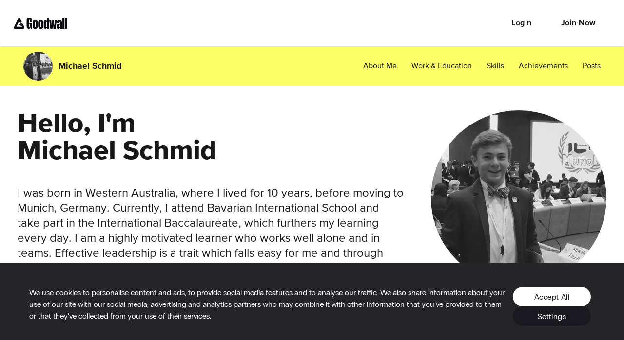

--- FILE ---
content_type: application/javascript; charset=utf-8
request_url: https://cdn2.goodwall.io/app/www/dist/spa/footer.20251218091448.js
body_size: 6858
content:
(window.webpackJsonp=window.webpackJsonp||[]).push([[17],{1017:function(e,l,o){e.exports={black:"#000",blue:"#2588ce",borderGray:"#ddd",borderGrayLight:"#f3f3f5",darkGray70:"rgba(68,68,68,0.7)",darkGray:"#444",deepGreen:"#00b200",tagGreen:"#309730",fieldGrey:"#f5f5f5",green:"#8bd546",lightBlue:"#e9f4fa",lightGreen:"#f3faec",lightYellow:"#fffce4",lilac:"#f9f4f7",lineGray:"#eee",midGray:"#999",red:"#d54646",white:"_1FGX_",yellow:"#fff172",facebookBlue:"#4c689f",googleBlue:"#4285f4",darkYellow:"#f0a50c",messageGray:"#f4f4f4",underlineGreen:"rgba(10,220,10,0.3)",coolGray:"#fafbfb",alert:"#f56",primary:"#7EFB98",secondary:"#ff6",tertiary:"#8bf",neutralBlack:"#181818",neutralWhite:"#fff",neutralDarkGray:"#262626",neutralMidGray:"#666",neutralFeedBodyText:"#ccc",neutralGrayBorder:"#ddd",neutralGrayFill:"#eee",darkGreen:"#2b7",mainFontRegular:'"proxima-nova-regular"',mainFontMedium:'"proxima-nova-medium"',mainFontBold:'"proxima-nova-bold"',goodwallIco:'"goodwall"',proximaNovaBold:'"proxima-nova-bold"',proximaNovaExtrabold:'"proxima-nova-extrabold"',proximaNovaMedium:'"proxima-nova-bold"',proximaNovaLight:'"proxima-nova-regular"',proximaNovaRegular:'"proxima-nova-regular"',proximaNovaSemibold:'"proxima-nova-bold"',proximaNovaThin:'"proxima-nova-regular"',ppRadioGroteskBold:'"pp-radio-grotesk-bold"',ppRadioGroteskUltrabold:'"pp-radio-grotesk-ultrabold"',ppRadioGroteskMedium:'"pp-radio-grotesk-medium"',ppRadioGroteskLight:'"pp-radio-grotesk-light"',ppRadioGroteskRegular:'"pp-radio-grotesk-regular"',ppRadioGroteskUltralight:'"pp-radio-grotesk-ultralight"',ppRadioGroteskThin:'"pp-radio-grotesk-thin"',subAppBarHeight:"80px",topBannerLarge:".01px",topBannerNormal:".01px",threadHeaderSectionHeight:"60",baseFontSize:"15",Header1:"PSs0K",Header2:"_1G29X",Header3:"_2Asx0",Header4:"_3uxoD",densed:"_3h_Rc",Header4L:"_34oLO",BigBody:"_3Guox",BigBodyRegularRes:"_2oIyL",BigBodyLight:"_3mJN-",ButtonText:"m_WTm",FormLabel:"_3Ue09",FormLabelv3:"_2iNAW",Body:"_1P66a",BodyStrong:"_1WX-1",LabelStrong:"_1sTJV",LightBody:"_1rT73",RegularBody:"_1KFdQ",LightBodyHeader:"_3yXCc",Flag:"_2gDd2",FormErrorMessage:"_3LXYv",SmallBody:"KbXF4",SmallBodyBold:"_1X17R",SmallBodyWhite:"_2V_Re",SmallTitle:"_3ujJl",iconBtnText:"_2ptrD",MidGray:"_3YF6t",White:"dPWqk",HeadlineBG:"_3kJMc",TextCenter:"_1aVZH",TextLeft:"_3o8Xt",TextRight:"SJO-w",Uppercase:"_3WLb8",d2019v1:"y0GjW",container:"_3Npku","hidden-fb2":"_8LNMQ","row-fb2":"rkHze","no-padding":"_3GM1N","full-width-mobile":"_3Swwf","full-width-tablet":"tLsJp","row-ext-right-margin":"_2lUtk",reverse:"_2OlSN",col:"_2xKO0","col-xs":"_3ODsK","col-xs-1":"_2WP9U","col-xs-2":"_2euSL","col-xs-3":"Vxp0x","col-xs-4":"_1jDRE","col-xs-5":"_2LCd9","col-xs-6":"_2wrxa","col-xs-7":"_2sLeV","col-xs-8":"_1hGR0","col-xs-9":"_3QNP7","col-xs-10":"_2ay-h","col-xs-11":"_20UeG","col-xs-12":"_2R26t","col-xs-offset-0":"alKvA","col-xs-offset-1":"_3213Z","col-xs-offset-2":"_1flTz","col-xs-offset-3":"_2xxdJ","col-xs-offset-4":"_23xXD","col-xs-offset-5":"eRc5D","col-xs-offset-6":"_3lapR","col-xs-offset-7":"LTr15","col-xs-offset-8":"_3nnRH","col-xs-offset-9":"_2zD7d","col-xs-offset-10":"_36UUK","col-xs-offset-11":"_1hNZ_","col-xs-offset-12":"_3QMkX","col-sm":"_3x4ej","col-sm-1":"_1VV7y","col-sm-2":"_3oikH","col-sm-3":"_1y5bV","col-sm-4":"_22elC","col-sm-5":"_3ea9F","col-sm-6":"_1Gug0","col-sm-7":"DvGOf","col-sm-8":"_1swjn","col-sm-9":"_1hSUH","col-sm-10":"_7DdPd","col-sm-11":"_1K7OC","col-sm-12":"_3ULtY","col-sm-offset-0":"_19QMe","col-sm-offset-1":"_4Y3Z0","col-sm-offset-2":"_1lkwU","col-sm-offset-3":"_2Zgfr","col-sm-offset-4":"_2nVxf","col-sm-offset-5":"_1Irse","col-sm-offset-6":"V77e6","col-sm-offset-7":"_3opO5","col-sm-offset-8":"_1_Kvc","col-sm-offset-9":"t4GrJ","col-sm-offset-10":"_1U4XM","col-sm-offset-11":"_1AIkp","col-sm-offset-12":"_9y8Hy","col-md":"_3g9oI","col-md-1":"bBAAh","col-md-2":"EzLa1","col-md-3":"_3Ls-n","col-md-4":"_3HIkJ","col-md-5":"_1WyGw","col-md-6":"_3Rt7W","col-md-7":"_16AeG","col-md-8":"_37Cx4","col-md-9":"_2Ryor","col-md-10":"_39GrJ","col-md-11":"_3JGT3","col-md-12":"_3kz6O","col-md-offset-0":"_10VIY","col-md-offset-1":"_2Bb3X","col-md-offset-2":"_22wkA","col-md-offset-3":"_3a7HU","col-md-offset-4":"_2tlZg","col-md-offset-5":"_2Ey8V","col-md-offset-6":"_3jYUb","col-md-offset-7":"n7_o-","col-md-offset-8":"Bg9_D","col-md-offset-9":"_3lcHF","col-md-offset-10":"_3Le-d","col-md-offset-11":"_30r0s","col-md-offset-12":"_3TJlC","col-lg":"_2tGXr","col-lg-1":"lnEfB","col-lg-2":"ABhLS","col-lg-3":"_1QcHJ","col-lg-4":"CDjpy","col-lg-5":"vBfB4","col-lg-6":"_3LouG","col-lg-7":"_3EKAs","col-lg-8":"Bq_tX","col-lg-9":"_2nS5V","col-lg-10":"_2XX9f","col-lg-11":"_3UsL4","col-lg-12":"AgKL0","col-lg-offset-0":"_1y6DN","col-lg-offset-1":"_15d4l","col-lg-offset-2":"_2OY45","col-lg-offset-3":"PVvPT","col-lg-offset-4":"zynVn","col-lg-offset-5":"_1CPCm","col-lg-offset-6":"_2C-DO","col-lg-offset-7":"_2hRD1","col-lg-offset-8":"_3UtI8","col-lg-offset-9":"_3L3Qq","col-lg-offset-10":"_3-xG9","col-lg-offset-11":"_1Tkut","col-lg-offset-12":"_2szfX","col-xl":"_3LI_2","col-xl-1":"_35_np","col-xl-2":"Lt-Pa","col-xl-3":"Aqc0G","col-xl-4":"euKx9","col-xl-5":"_3y1Hx","col-xl-6":"_3YglJ","col-xl-7":"_2S-66","col-xl-8":"Vlsro","col-xl-9":"_3yAtZ","col-xl-10":"_2N44m","col-xl-11":"_1F4rX","col-xl-12":"_1QlLK","col-xl-offset-0":"_69t5d","col-xl-offset-1":"_2GJFT","col-xl-offset-2":"LjgyL","col-xl-offset-3":"_3C5PW","col-xl-offset-4":"_16stl","col-xl-offset-5":"_3rXiL","col-xl-offset-6":"_1ZUlZ","col-xl-offset-7":"_338m1","col-xl-offset-8":"_1FROQ","col-xl-offset-9":"rw57k","col-xl-offset-10":"nT4uA","col-xl-offset-11":"_1QHtd","col-xl-offset-12":"bNLgH","start-xs":"_1bb_P","center-xs":"_3eHSf","end-xs":"_3TcwV","top-xs":"NBKtm","middle-xs":"_3sdkT","bottom-xs":"_3qb6o","around-xs":"_3xx3i","between-xs":"syVKW","first-xs":"_1bLIO","last-xs":"_3LdyT","initial-order-xs":"_1Zjg2","start-sm":"_1zBgS","center-sm":"_12omi","end-sm":"_1rH_j","top-sm":"_30lXD","middle-sm":"_1vcCs","bottom-sm":"_36JMf","around-sm":"_2Nh3o","between-sm":"_1z8Qa","first-sm":"_1ecl5","last-sm":"_3uri_","initial-order-sm":"_3eyup","start-md":"_3pM1d","center-md":"_3g5ex","end-md":"_1Spje","top-md":"_3jNZP","middle-md":"jVD9w","bottom-md":"_9Z4oO","around-md":"dtzgw","between-md":"_2OB8T","first-md":"_3piWS","last-md":"_2jWiD","initial-order-md":"_3X4ZQ","start-lg":"_1zhqF","center-lg":"QN8-W","end-lg":"_3Up27","top-lg":"fwWyu","middle-lg":"_2zRvP","bottom-lg":"_2qWw-","around-lg":"ThsJb","between-lg":"_1Egou","first-lg":"_12wBU","last-lg":"_1LvSB","initial-order-lg":"dM8r4","start-xl":"_245cD","center-xl":"_3X0SH","end-xl":"_3EP-F","top-xl":"_10Ruv","middle-xl":"_1xCKQ","bottom-xl":"_3lf94","around-xl":"_2-4C-","between-xl":"_1_sSX","first-xl":"_2Krfq","last-xl":"_3kRCq","initial-order-xl":"_3zn6o","show-for-sm-up":"_2MF3Q","show-for-md-up":"_1X5Q2","show-for-lg-up":"_2pBjw","show-for-xl-up":"_1JtVY","show-for-xxl-up":"wvWh3","show-for-xs-only":"_1KlcY","show-for-sm-only":"_2OPja","show-for-md-only":"_1HRd5","show-for-lg-only":"_3mHFK","show-for-xl-only":"_2V8Ns","show-for-xl-to-xxl-only":"_3dKED","hidden-xs":"_3Udtk","hidden-sm":"d4QLU","hidden-md":"_3_OTw","hidden-lg":"_3K2nZ","hidden-xl":"_2EwDO","Header-2-Neutral-Black":"_2RPBS","Header-2-Dark-Gray":"_3e3xB","Header-3-Dark-Gray":"_2SXBv","Header-4-Neutral-Black":"_1RDIz","desktop-large":"_1O_qI","Header-4-Dark-Gray":"_1-SFX","Big-Body-Left":"hkxhg","not-resp":"_2kf2c","resp-from-tablet-size":"_2FiFY","fixed-mobile-size":"_17QU3",bold:"_3djuk","Big-BodyBold-Left":"_3wOsg","extra-bold":"vqXvg",relative:"fxsQ0","vert-space-48":"h3j2x","vert-space-60":"_3lHQT","vert-space-96":"_2xdWS","vert-space-192":"_3n9zi","resp-md-96":"_1JTs1","resp-md-192":"_3YCyX","resp-xl-96":"_27hz7","resp-xl-192":"_1d8Bb","scrolling-wrapper-ctn":"-lPwh","scrolling-wrapper":"Xpijf",card:"CoXHq","link-button":"_3bTcD","button-cta":"_2uzTW","footer__media-link":"_2Et6N","media-new-link-v2":"_2xK91","image-btn":"_3-G8S","link-button-no-left-padding":"uySEO","link-button-no-right-padding":"_2u2bi","app-bar-link":"ULkXV","dark-gray":"_8I3oA",transparent:"_3CSaQ","medium-size":"_19uyJ","app-bar":"_3FydF","button-cta--white":"_1p-Xl","dots-loading-spinner":"_2TUJN",svg:"mf-8R","emoji-write":"_3mxhU","emoji-android":"_45CsR","emoji-apple":"_2qQXo","emoji-cookie":"bLa1j","emoji-toolbox":"_1_2Ur","emoji-briefcase":"m8k0q","emoji-rocket":"_2bXdb","google-play-store-btn":"_2LmMu","icon-new":"_2GPk-","dark-grey":"_37Yvs","hamburger-18":"W2SNW","chevron-right-18":"fAaLw","close-18":"FJzMP","icon-facebook":"_2g-R9","icon-linkedin":"_2znyy","icon-twitter":"_124_w","icon-youtube":"_3euVc","icon-instagram":"_328PQ","loginDialog-signup-mobile":"_2t6Qq","loginDialog-signup-desktop":"_1BdZ3",review01:"_2T18H",review02:"kOXGM",review03:"_1jLZe",review04:"wptK7",review05:"_32v9d",review06:"_1iGwA",review07:"_285BY",review08:"GT4-L",review09:"_2cPpp","top-navigation-header":"GTsDR",sticky:"_3QlBl","top-navigation":"_13Rte","logo-ctn":"_3QWJe","actions-ctn":"_3oxxr","Top-Navigation-Right":"_2OghU","main-nav":"_2gruu",closed:"_2Emxs","nav-contents":"_3Zopz",opened:"_22l7o","nav-background":"_1TWEc","white-link":"_1JxB-","mobile-size-menu-button":"_3n3HL","mobile-size-menu-open-button":"_39e1b","mobile-size-menu-close-button":"pahWM","open-menu":"bChtX","intro-block":"_1CRSW","hero-cta-title":"_2jb8O","hero-artwork-ctn":"_3GXj2","left-store-btn":"_1aHJh","right-store-btn":"cyECo","waves-ctn":"_2eA8U","hero-opportunities-ctn":"_1v1iJ","hero-video-idea-ctn":"_3Paqi",stat:"MdLFJ","first-stat":"_1Kugn","stat-row1":"S8eFw","hero-artwork-mobile-ctn":"xLVvV","waves-mobile-ctn":"_3Rink","intro-block-cta-ctn":"_2KReM","intro-block-join-ctn":"_1MD_k","network-block":"_3BAeV",title:"_3J14M","get-started":"uj2wp","video-goodwall":"LfF25","feed-circles-ctn":"_2DM6b","feed-block":"_3XnAQ",subtitle:"_3HDGL","college-bg-ctn":"_1H8ST","feed-block-video-ctn":"_2lvsF","feed-block-video":"t5whD","community-block":"_22R-3","feed-block2":"_1HlZc","laptop-container":"-DTCI","feed-block3":"_1CYKX","opportunities-ctn":"_2JRnk","insect-ctn":"_1iCrf","inf-waves-block":"_3FxFM","helping-block":"_2mRe-","main-landing__user-reviews":"_2tOaz","review-slider":"_1e6Gx","review-card":"_2JM25",info:"_8KwyX","user-img":"C-AS2","review-stars":"_1kziO",name:"qxaVb",about:"_2XNfr",genz:"oj8ww","hand-right-pointer":"_1sHXO","press-block":"_3pwU1","main-landing__press-logos":"_37m0n","press-card":"_3qNon","img-wrapper":"_6RTQV","green-card":"_3I-q8","press-kit-ctn":"VoOfN","waves-img":"_3ihQo",lifting:"_19-MQ",footer:"_1I-50",footer__background:"_1p6pt","footer__background--empty":"_21FuI","footer__outer-container":"_1wfgh","footer__container--left":"_1ME2S","logo-company-padding":"_2WOtP","company-info":"_3sVfM","footer__container--middle":"-iVuI","social-list-ctn":"_3HR0j","social-list":"_1u-1c","social-icon":"_1X5P5","col-mobile-top-padding":"_1MeIp","col-tablet-top-padding":"_3GOOn","socials-column":"_14oRc","app-stores-ctn":"_360xT","info-header":"_3grUM","learn-more-link":"_2AyS5",infoHeaderCtnMobile:"_34inj","right-arrow":"_3S-77",d2025v1:"q9ZgW",contactUsCtn:"_36g7Q",contactUsItem:"_1PxEV",contactUsItemTitle:"NOMxu",divider:"_2KaLz","logo-ctn-wrapper":"_2I-ro",footerWrapper:"_237QL","media-new-links-ctn":"_2RHJO","media-legal-links-ctn":"_1MXpu",copyrightYear:"_1gRdX"}},1192:function(e,l){e.exports="[data-uri]"},970:function(e,l,o){"use strict";Object.defineProperty(l,"__esModule",{value:!0}),l.JobsFooter=void 0;var t=m(o(6)),a=m(o(7)),d=m(o(8)),r=m(o(9)),s=m(o(0)),i=m(o(144)),f=m(o(1017)),c=o(27),n=o(204),_=m(o(380)),u=m(o(1192));function m(e){return e&&e.__esModule?e:{default:e}}var g=(0,c.getIosStoreLink)(),M=(0,c.getAndroidStoreLink)(),p=l.JobsFooter=function(e){function l(){return(0,t.default)(this,l),(0,d.default)(this,(l.__proto__||Object.getPrototypeOf(l)).apply(this,arguments))}return(0,r.default)(l,e),(0,a.default)(l,[{key:"render",value:function(){return s.default.createElement("div",{className:f.default.d2019v1},s.default.createElement("div",{className:f.default.footer__background},s.default.createElement("div",{className:(0,i.default)(f.default.footer,f.default["footer__outer-container"])},s.default.createElement("div",{className:f.default["row-fb2"]},s.default.createElement("div",{className:(0,i.default)(f.default["col-xs-12"],f.default["col-md-4"],f.default["col-xl-3"],f.default["footer__container--left"],f.default.relative)},s.default.createElement("a",{className:f.default["logo-ctn"],href:"/"},s.default.createElement("img",{src:""+_.default})),s.default.createElement("div",{className:f.default["logo-company-padding"]}),s.default.createElement("p",{className:(0,i.default)(f.default["Big-Body-Left"],f.default["fixed-mobile-size"],f.default["company-info"])},"Goodwall",s.default.createElement("br",null),s.default.createElement("a",{className:(0,i.default)(f.default["Big-Body-Left"],f.default["fixed-mobile-size"],f.default["link-button"]),href:"mailto:hello@goodwall.io",style:{paddingLeft:0}},"hello@goodwall.io"))),s.default.createElement("div",{className:(0,i.default)(f.default["col-xs-12"],f.default["col-md-8"],f.default["col-xl-9"],f.default["footer__container--middle"]),style:{color:"white"}},s.default.createElement("div",{className:f.default["row-fb2"]},s.default.createElement("div",{className:(0,i.default)(f.default["col-xs-12"],f.default["col-md-6"],f.default["col-xl-4"])},s.default.createElement("div",{className:(0,i.default)(f.default["Big-Body-Left"],f.default["fixed-mobile-size"],f.default.white,f.default.bold)},s.default.createElement(n.FormattedMessage,{id:"profile.footerCompany",defaultMessage:"Company"})),s.default.createElement("a",{className:f.default["footer__media-link"],href:"/about"},s.default.createElement(n.FormattedMessage,{id:"profile.footerAbout",defaultMessage:"Our team"})),s.default.createElement("a",{className:f.default["footer__media-link"],href:"/blog"},s.default.createElement(n.FormattedMessage,{id:"profile.footerBlog",defaultMessage:"News & insights"})),s.default.createElement("a",{className:f.default["footer__media-link"],href:"https://www.goodwall.io/partners/"},s.default.createElement(n.FormattedMessage,{id:"profile.footerPartners",defaultMessage:"For partners"})),s.default.createElement("a",{className:f.default["footer__media-link"],href:"/ambassador-program"},s.default.createElement(n.FormattedMessage,{id:"profile.footerAmbassadors",defaultMessage:"Ambassadors"})),s.default.createElement("a",{className:f.default["footer__media-link"],href:"https://goodwall.recruitee.com/"},"Careers")),s.default.createElement("div",{className:(0,i.default)(f.default["col-xs-12"],f.default["col-md-6"],f.default["col-xl-5"],f.default["col-mobile-top-padding"])},s.default.createElement("div",{className:(0,i.default)(f.default["Big-Body-Left"],f.default["fixed-mobile-size"],f.default.white,f.default.bold)},s.default.createElement(n.FormattedMessage,{id:"profile.footerLegal",defaultMessage:"Legal"})),s.default.createElement("a",{className:f.default["footer__media-link"],href:"/dataprotect"},s.default.createElement(n.FormattedMessage,{id:"mainLanding.gdpr"})),s.default.createElement("a",{className:f.default["footer__media-link"],href:"/terms"},s.default.createElement(n.FormattedMessage,{id:"profile.footerTerms",defaultMessage:"Terms & Conditions"})),s.default.createElement("a",{className:f.default["footer__media-link"],href:"/cookies"},s.default.createElement(n.FormattedMessage,{id:"profile.footerCookiePol",defaultMessage:"Cookie Policy"})),s.default.createElement("a",{className:f.default["footer__media-link"],href:"/eula"},"EULA")),s.default.createElement("div",{className:(0,i.default)(f.default["col-xs-12"],f.default["col-xl-3"],f.default.relative,f.default["socials-column"],f.default["col-mobile-top-padding"],f.default["col-tablet-top-padding"])},s.default.createElement("div",{className:f.default["social-list-ctn"]},s.default.createElement("div",{className:(0,i.default)(f.default["Big-Body-Left"],f.default["fixed-mobile-size"],f.default.white,f.default.bold)},s.default.createElement(n.FormattedMessage,{id:"profile.footerSocials",defaultMessage:"Socials"})),s.default.createElement("ul",{className:f.default["social-list"]},s.default.createElement("li",null,s.default.createElement("a",{ui:"social-media","social-media":"Facebook",href:"https://www.facebook.com/goodwallapp",rel:"no-follow",target:"_blank"},s.default.createElement("div",{className:f.default["social-icon"]},s.default.createElement("i",{className:(0,i.default)(f.default["icon-new"],f.default["icon-facebook"])})))),s.default.createElement("li",null,s.default.createElement("a",{ui:"social-media","social-media":"Instagram",href:"https://instagram.com/goodwallapp",rel:"no-follow",target:"_blank"},s.default.createElement("div",{className:f.default["social-icon"]},s.default.createElement("i",{className:(0,i.default)(f.default["icon-new"],f.default["icon-instagram"])})))),s.default.createElement("li",null,s.default.createElement("a",{ui:"social-media","social-media":"Twitter",href:"https://x.com/Goodwall",rel:"no-follow",target:"_blank"},s.default.createElement("div",{className:f.default["social-icon"]},s.default.createElement("img",{src:u.default}))))))),s.default.createElement("div",{className:(0,i.default)(f.default["hidden-fb2"],f.default["show-for-md-only"],f.default["show-for-lg-only"],f.default["col-md-6"])}),s.default.createElement("div",{className:(0,i.default)(f.default["col-xs-12"],f.default["app-stores-ctn"])},s.default.createElement("a",{className:(0,i.default)(f.default["image-btn"],f.default["left-store-btn"]),href:M,target:"_blank",rel:"noopener noreferrer"},s.default.createElement("img",{src:(0,c.getGoodwallBaseAssetsUrl)()+"/images/cdn/homepages/2019v4/play-store.svg"})),s.default.createElement("a",{className:f.default["image-btn"],href:g},s.default.createElement("img",{src:(0,c.getGoodwallBaseAssetsUrl)()+"/images/cdn/homepages/2019v4/app-store.svg"})))))))))}}]),l}(s.default.PureComponent);l.default=p}}]);